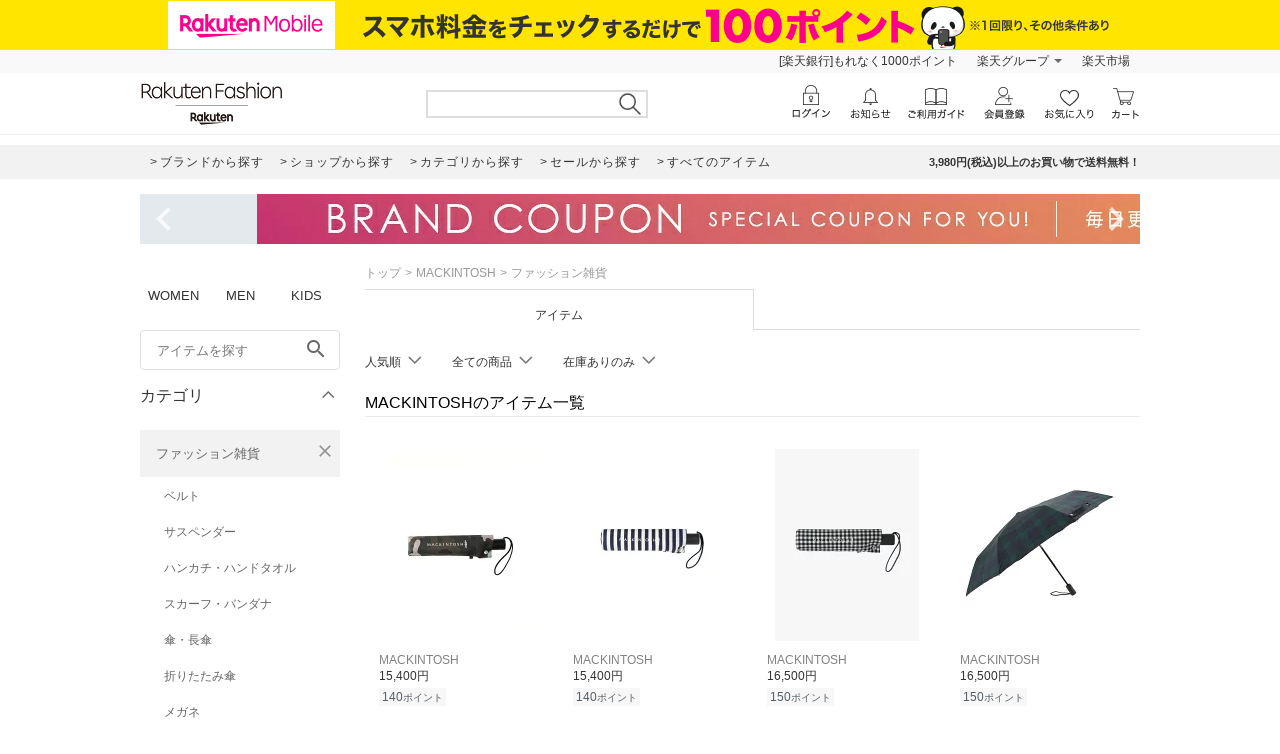

--- FILE ---
content_type: application/javascript
request_url: https://gettime.r10s.jp/?callback=r2jsonp1768991931997658920207214232
body_size: 5
content:
r2jsonp1768991931997658920207214232({"epoch":"1768991932"})